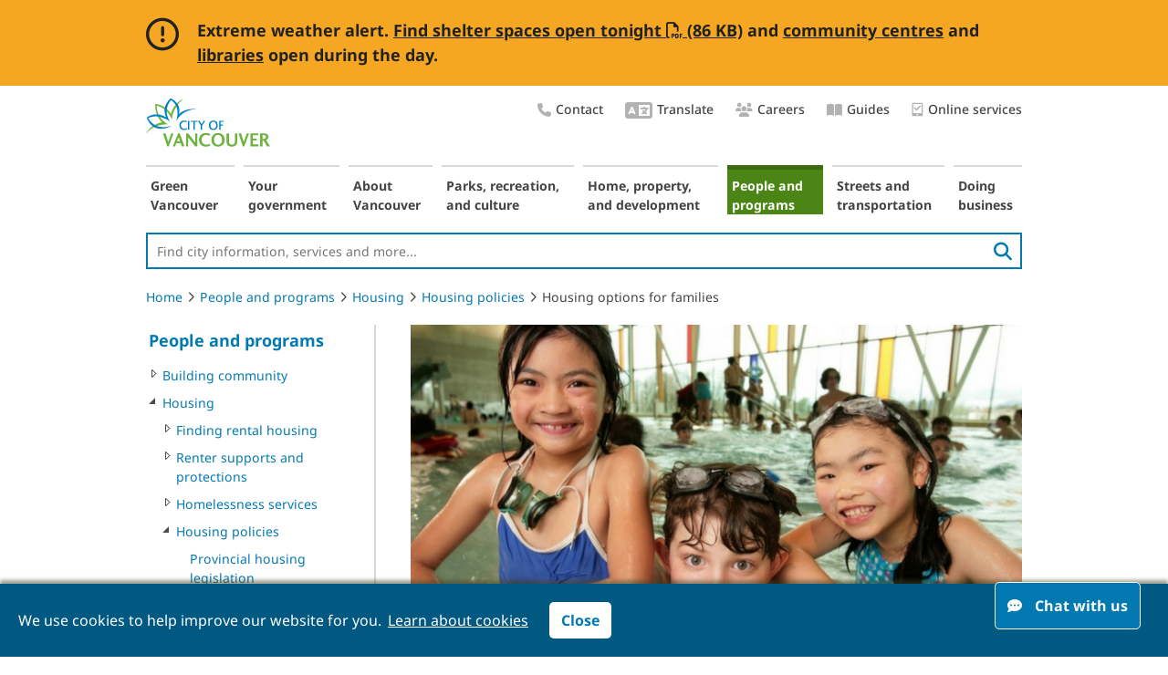

--- FILE ---
content_type: text/html; charset=utf-8
request_url: https://vancouver.ca/people-programs/housing-options-for-families.aspx
body_size: 15049
content:
<!DOCTYPE html> 
<html lang="en">
    
                
            

        
    <head><!-- PageID 39324 -->
        <meta charset = "utf-8">
        <title>Creating housing options for families in Vancouver  | City of Vancouver</title>

        <link rel="icon" href="/images/cov/ui/favicon.ico" type="image/x-icon" />
        <link rel="shortcut icon" href="/images/cov/ui/favicon.ico" type="image/x-icon" /> 
        <link rel="canonical" href="https://vancouver.ca/people-programs/housing-options-for-families.aspx" />
        
        
        
        
        
              

        <meta name="description" content="City Council took another step to increasing the supply of family homes by approving Family Room: housing mix policy for rezoning projects." />
        <meta name="keywords" content="" />
        <meta name="author" content="City of Vancouver" />
        <meta name="rating" content="general" />
        <meta name="robots" content="index, follow" />
                        
        <meta name="published" content="Wed, 21 Jan 2026 07:06:38" />
        <meta name="modified" content="Wed, 09 Nov 2016 10:34:15" />
        <meta name="guid" content="AFEE349A46AC48F793D59B6B6D09A069" />
        <meta name="id" content="39324" />


        <meta property="og:image" content="https://vancouver.ca/images/cov/feature/housing-option-for-families-facebook.jpg" />
        
        <meta property="og:title" content="Creating housing options for families in Vancouver " />
        <meta property="og:description" content="The Housing Mix Policy for Rezoning Projects is another step towards increasing the supply of family homes." />
        <meta property="og:url" content="https://vancouver.ca/people-programs/housing-options-for-families.aspx" />
        
        <!-- Twitter Card //-->
        <meta name="twitter:card" content="summary_large_image" />
        <meta name="twitter:site" content="@CityofVancouver" />
        <meta name="twitter:title" content="Creating housing options for families in Vancouver " />
        <meta name="twitter:description" content="The Housing Mix Policy for Rezoning Projects is another step towards increasing the supply of family homes." />
        <meta name="twitter:image" content="https://vancouver.ca/images/cov/feature/housing-option-for-families-facebook.jpg" />
        <meta name="twitter:image:alt" content="Kids smiling in swimming pool vancouver" />

        <!-- JavaScript -->
<script type="text/javascript" src="/js/cov/jquery-3.7.0.min.js"></script>
        
<!-- Data Layer -->
    <script>
dataLayer = [{'pageID':'39324'}];
    </script>
<!-- End Data Layer -->
<!-- Optimizely -->
    <!--script src="//cdn.optimizely.com/js/565901011.js"></script//-->
<!-- End Optimizely -->



<!-- Google Tag Manager -->
    <script>(function(w,d,s,l,i){w[l]=w[l]||[];w[l].push({'gtm.start':new Date().getTime(),event:'gtm.js'});var f=d.getElementsByTagName(s)[0],j=d.createElement(s),dl=l!='dataLayer'?'&l='+l:'';j.async=true;j.src='//www.googletagmanager.com/gtm.js?id='+i+dl;f.parentNode.insertBefore(j,f);})(window,document,'script','dataLayer','GTM-KMLTDN');</script>
<!-- End Google Tag Manager -->

	

        <link rel="stylesheet" media="screen" href="/css/cov/layout.css?v20250521" />
        <link rel="stylesheet" media="screen" href="/css/cov/layout-wide.css?v20200402" />
        <!--[if lte IE 8]><link rel="stylesheet" href="/css/cov/ieonly.css" /><![endif]-->
        <link rel="stylesheet" href="/css/cov/main.css?v20240429" />
        <link rel="stylesheet" media="print" href="/css/cov/print.css?v20240429" />
        <link rel="stylesheet" href="/css/cov/nivo-slider.css?v201605" />
        <link rel="stylesheet" href="/css/cov/activenet.css?v20190515" />
        <link rel="stylesheet" href="/css/cov/font.css" />
        

        
        <script type="text/javascript" src="/js/cov/common.js?v20220906"></script>
        <script type="text/javascript" src="/js/cov/tweener.js"></script>
        <script type="text/javascript" src="/js/cov/mediaGallery.js"></script>
        <script type="text/javascript" src="/js/cov/ypGoogleMap.js"></script>
        <script type="text/javascript" src="/js/cov/jquery.nivo.slider.js"></script>
       

        <!-- Widgets CSS/JS -->
        <link rel="stylesheet" href="/css/cov/widgets.css?v20240429" />
        
        <!-- Fontawesome CSS/JS -->
        
        <link rel="stylesheet" href="/resources/font-awesome-pro/v6/css/cov-custom.css" />
        
        
        <script type="text/javascript" src="/js/cov/jquery.event.move.js"></script>
        <script type="text/javascript" src="/js/cov/widgets.js"></script>
        <script type="text/javascript" src="/js/cov/fusioncharts.js"></script>
        <script type="text/javascript" src="/js/cov/fusioncharts.theme.js"></script>
        
        <!--
        <link href="//fonts.googleapis.com/css?family=Montserrat:400,500,700" rel="stylesheet" type="text/css">
        <link rel="stylesheet" type="text/css" href="https://cloud.typography.com/7967596/6671792/css/fonts.css?v201810" />
        //-->


        <meta name="viewport" content="width=device-width, initial-scale=1" />
        <link rel="stylesheet" media="screen" href="/css/cov/responsive.css?v20240429" />
        <script type="text/javascript" src="/js/cov/responsive-1.1.js?v20200811"></script>

    </head>
    <body class="content pAFEE349A46AC48F793D59B6B6D09A069  showHelp  ">
        
        

<!-- Google Tag Manager -->
    <noscript><iframe src="//www.googletagmanager.com/ns.html?id=GTM-KMLTDN" height="0" width="0" style="display:none;visibility:hidden"></iframe></noscript>
<!-- End Google Tag Manager -->


        
        
        
           
     
        
        
        <div id="doc">
            <div id="doc2" class="contentWide">
                <!--googleoff: all-->
                <div id="header" role="banner">
                    <div class="accessibility">
	<div class="skip-links">
		<ul>
			<li><a href="#content" class="skip">Skip to content</a> </li>
			<li><a href="#topNav" class="skip">Skip to main navigation</a></li>
			<li><a href="#leftRail" class="skip">Skip to section navigation</a></li>
			<li><a href="#header-site-search" class="skip">Skip to search</a></li>
		</ul>
	</div>
</div>
<a id="logo" href="/default.aspx"><img src="/images/cov/ui/covLogo.png" alt="City Of Vancouver home page" /></a>

<div style="display:none">
<svg viewBox="0 0 100 100" xmlns="http://www.w3.org/2000/svg">
    <defs>
        <filter x="-50%" y="-50%" width="200%" height="200%" filterUnits="objectBoundingBox" id="house-filter-1">
            <feOffset dx="0" dy="0" in="SourceAlpha" result="shadowOffsetOuter1" />
            <feGaussianBlur stdDeviation="5" in="shadowOffsetOuter1" result="shadowBlurOuter1" />
            <feColorMatrix values="0 0 0 0 0   0 0 0 0 0   0 0 0 0 0  0 0 0 0.25 0" type="matrix" in="shadowBlurOuter1" result="shadowMatrixOuter1" />
            <feMerge>
                <feMergeNode in="shadowMatrixOuter1" />
                <feMergeNode in="SourceGraphic" />
            </feMerge>
        </filter>
        <polyline points="0 0 48.3189468 0 48.3189468 41.7299995 0 41.7299995" />
        <polyline points="0 0 58.94325 0 58.94325 45 0 45" />
        <polygon points="0 0.100206186 30.9278351 0.100206186 30.9278351 32 0 32" />
    </defs>
		<symbol xmlns="http://www.w3.org/2000/svg" xmlns:xlink="http://www.w3.org/1999/xlink" viewBox="0 0 26 20" style="enable-background:new 0 0 14 14;" xml:space="preserve" id="icon-chat">
				<title>chat</title>
				<path fill-rule="evenodd" clip-rule="evenodd" d="M18.5683 7.14286C18.5683 5.17857 17.6607 3.49702 15.8456 2.09821C14.0304 0.699405 11.8433 0 9.28417 0C6.72507 0 4.53793 0.699405 2.72276 2.09821C0.907587 3.49702 0 5.17857 0 7.14286C0 8.66071 0.565382 10.0298 1.69615 11.25C1.24979 12.2619 0.714167 13.0655 0.0892708 13.6607C0 13.7798 -0.0148785 13.9137 0.0446354 14.0625C0.0743924 14.122 0.119028 14.1815 0.178542 14.2411C0.238056 14.2708 0.297569 14.2857 0.357083 14.2857C1.7259 14.2857 3.05009 13.9137 4.32964 13.1696C5.84724 13.9137 7.49875 14.2857 9.28417 14.2857C11.8433 14.2857 14.0304 13.5863 15.8456 12.1875C17.6607 10.7887 18.5683 9.10714 18.5683 7.14286ZM5.03388 8.60806C5.68114 8.60806 6.20585 8.127 6.20585 7.53358C6.20585 6.94016 5.68114 6.4591 5.03388 6.4591C4.38662 6.4591 3.86192 6.94016 3.86192 7.53358C3.86192 8.127 4.38662 8.60806 5.03388 8.60806ZM10.5031 7.53358C10.5031 8.127 9.97835 8.60806 9.33109 8.60806C8.68383 8.60806 8.15912 8.127 8.15912 7.53358C8.15912 6.94016 8.68383 6.4591 9.33109 6.4591C9.97835 6.4591 10.5031 6.94016 10.5031 7.53358ZM13.6283 8.60806C14.2756 8.60806 14.8003 8.127 14.8003 7.53358C14.8003 6.94016 14.2756 6.4591 13.6283 6.4591C12.981 6.4591 12.4563 6.94016 12.4563 7.53358C12.4563 8.127 12.981 8.60806 13.6283 8.60806Z" />
				<path d="M25.6207 19.375C24.9958 18.7798 24.4602 17.9762 24.0139 16.9643C25.1446 15.744 25.71 14.375 25.71 12.8571C25.71 11.3988 25.1744 10.0744 24.1031 8.88393C23.0319 7.66369 21.6482 6.78571 19.952 6.25C19.9818 6.51786 19.9967 6.81548 19.9967 7.14286C19.9967 9.49405 18.9403 11.5179 16.8276 13.2143C14.7446 14.881 12.2301 15.7143 9.28417 15.7143C8.86757 15.7143 8.39146 15.6845 7.85583 15.625C8.57 16.9345 9.70076 17.9911 11.2481 18.7946C12.7955 19.5982 14.5214 20 16.4258 20C18.2112 20 19.8628 19.628 21.3804 18.8839C22.6599 19.628 23.9841 20 25.3529 20C25.5017 20 25.6058 19.9256 25.6654 19.7768C25.7249 19.628 25.71 19.494 25.6207 19.375Z" />
		</symbol>

     <symbol xmlns="http://www.w3.org/2000/svg" viewBox="0 0 35 26" fill="none" id="quote-top">
        <title>Quote top</title>
            <g>
                <path d="M15.0127 0C2.07617 1.14551 0.743652 8.85742 0.665039 13.4009V26H13.1309V13.4009H8.07422C7.22705 7.35352 13.0527 4.84863 16.0708 4.35254L15.0127 0Z" fill="#337d78"/>
                <path d="M33.6064 0C20.6699 1.14551 19.3374 8.85742 19.2588 13.4009V26H31.7246V13.4009H26.668C25.8208 7.35352 31.6465 4.84863 34.6646 4.35254L33.6064 0Z" fill="#337d78"/>
            </g>
    </symbol>
    <symbol xmlns="http://www.w3.org/2000/svg" viewBox="0 0 35 27" fill="none" id="quote-bottom">
        <title>Quote bottom</title>
            <g>
                <path d="M20.4604 26.5C33.397 25.3545 34.7295 17.6426 34.8081 13.0991L34.8081 0.5L22.3423 0.499999L22.3423 13.0991L27.3989 13.0991C28.2461 19.1465 22.4204 21.6514 19.4023 22.1475L20.4604 26.5Z" fill="#337d78"/>
                <path d="M1.8667 26.5C14.8032 25.3545 16.1357 17.6426 16.2144 13.0991L16.2144 0.499998L3.74854 0.499997L3.74854 13.0991L8.80518 13.0991C9.65234 19.1465 3.82666 21.6514 0.808594 22.1475L1.8667 26.5Z" fill="#337d78"/>
            </g>
    </symbol>
    <symbol xmlns="http://www.w3.org/2000/svg" viewBox="0 0 14 17" id="icon-tablet">
        <title>Online services</title>
            <g>
                <path d="M5.49159 9.88828C5.65683 10.0535 5.93774 10.0535 6.10298 9.88828L10.9611 5.03019C11.1263 4.86495 11.1263 4.58404 10.9611 4.4188L10.3662 3.82393C10.201 3.65869 9.93658 3.65869 9.77134 3.82393L5.80555 7.78972L3.93833 5.93902C3.77308 5.77378 3.5087 5.77378 3.34346 5.93902L2.74859 6.53389C2.58335 6.69913 2.58335 6.98004 2.74859 7.14528L5.49159 9.88828Z"/>
                <path d="M11.8834 0.5H1.82626C1.05483 0.5 0.454834 1.11875 0.454834 1.85V15.15C0.454834 15.9094 1.05483 16.5 1.82626 16.5H11.8834C12.6263 16.5 13.2548 15.9094 13.2548 15.15V1.85C13.2548 1.11875 12.6263 0.5 11.8834 0.5ZM6.85483 15.6C6.34055 15.6 5.94055 15.2063 5.94055 14.7C5.94055 14.2219 6.34055 13.8 6.85483 13.8C7.34055 13.8 7.76912 14.2219 7.76912 14.7C7.76912 15.2063 7.34055 15.6 6.85483 15.6ZM11.8834 12.5625C11.8834 12.7594 11.712 12.9 11.5405 12.9H2.16912C1.96912 12.9 1.82626 12.7594 1.82626 12.5625V2.1875C1.82626 2.01875 1.96912 1.85 2.16912 1.85H11.5405C11.712 1.85 11.8834 2.01875 11.8834 2.1875V12.5625Z"/>
            </g>
    </symbol>
</svg>
</div>

<div class="utility-nav right">
   <ul class="list-plain">
		 <li>
				<a href="/your-government/contact-the-city-of-vancouver.aspx">
					 <i class="utility-nav-icon fa-icon fas fa-phone" aria-hidden="true"></i>Contact
				</a>
		 </li>
		<li>
			 <a href="/translate.aspx">
					<i class="utility-nav-icon fa-icon fas fa-language" aria-hidden="true" style="font-size: 24px;"></i>Translate
			</a>
		</li>
		<li>
			 <a href="/your-government/work-for-the-city-of-vancouver.aspx">
					<i class="utility-nav-icon fa-icon fas fa-users" aria-hidden="true"></i>Careers
			</a>
		</li>


<!--      <li><a href="/our-city/careers.html">Careers</a></li>
      <li><a href="/news-and-events.html">News &amp; Events</a></li>-->

      <li>
         <a href="/guides.aspx">
            <i class="utility-nav-icon fa-icon fas fa-book-open" aria-hidden="true"></i>Guides
        </a>
      </li>
      				<li>
			 <a href="/online-services.aspx">
										<svg aria-hidden="true">
						 <use xlink:href="#icon-tablet"  tabindex="-1"></use>
					</svg>Online services
			</a>
		</li>
   </ul>
</div>

<a id="neighbourhoodsDropDown" href="/news-calendar/10989.aspx" class="lnkDropdown" style="display:none;">Areas of the city</a>

<script type="text/javascript">
    function SetBackImage(SectionGuid)
    {
        if(SectionGuid == '')
        {
            SectionGuid = 'Default';
        }
        var BackGroundImages = $('#background-image-data .' + SectionGuid);
        var NumberofBackgrounds = $(BackGroundImages).length;
        if(NumberofBackgrounds == 0)
        {
            BackGroundImages = $('#background-image-data .' + SectionGuid);
            NumberofBackgrounds = $(BackGroundImages).length;
        }
        var BackGroundImage = $(BackGroundImages).filter(':eq(' + Math.floor((Math.random()*NumberofBackgrounds)) + ')').text();
        //$('body').css('background-image', 'url(' + BackGroundImage + ')');

        SetBodyClass(SectionGuid);
    }

    function SetBodyClass(SectionGuid)
    {
        $('body').addClass('s' + SectionGuid);
    }

    function InheritFromLinkInBreadCrumb(BreadcrumbLinkPosition, SourceAndTargetDomId)
    {
        if(BreadcrumbLinkPosition == null)
            return;

        var BreadcrumbLinkObject = $('.crumbNav a:eq(' + (BreadcrumbLinkPosition-1) + ')');

        if($(BreadcrumbLinkObject).length > 0)
        {
            
            var BreadcrumbLink = $(BreadcrumbLinkObject).attr('href');
            $.get(BreadcrumbLink , function(data) {
                $('#' + SourceAndTargetDomId).append($(data).find('#' + SourceAndTargetDomId));
            });
            

            
        }
    }
</script>

                    <script type="text/javascript">
                        SetBackImage('C2B4C2DC13D8429385393D092BE31D4A');
                    </script>
                    <nav aria-label="Main navigation">
                        <ul id="topNav">
                            <li id="s66ED949F063F4F5186AA9B8C51ECF602" class="isParent notSelected s66ED949F063F4F5186AA9B8C51ECF602"><a href="/green-vancouver.aspx">Green Vancouver</a></li><li id="s5785640C8B3C4775A3C50AC844695609" class="isParent notSelected s5785640C8B3C4775A3C50AC844695609"><a href="/your-government.aspx">Your government</a></li><li id="s40817C78182C4DF6A38920F36FFA0369" class="isParent notSelected s40817C78182C4DF6A38920F36FFA0369"><a href="/about-vancouver.aspx">About Vancouver</a></li><li id="s3D48BA295D9A4E8FAE0F95755D65318D" class="isParent notSelected s3D48BA295D9A4E8FAE0F95755D65318D"><a href="/parks-recreation-culture.aspx">Parks, recreation, and culture</a></li><li id="s95C37A60D9EF4577B6E4DAFDE81CD315" class="isParent notSelected s95C37A60D9EF4577B6E4DAFDE81CD315"><a href="/home-property-development.aspx">Home, property, and development</a></li><li id="sC2B4C2DC13D8429385393D092BE31D4A" class="isParent isSelected sC2B4C2DC13D8429385393D092BE31D4A"><a href="/people-programs.aspx">People and programs</a></li><li id="s1B48E3BC89AD4680B2E902C48640C64A" class="isParent notSelected s1B48E3BC89AD4680B2E902C48640C64A"><a href="/streets-transportation.aspx">Streets and transportation</a></li><li id="s83B05EAE7905419981E4FC0BE75FA7D8" class="isParent notSelected s83B05EAE7905419981E4FC0BE75FA7D8"><a href="/doing-business.aspx">Doing business</a></li>
                        </ul>
                    </nav>
                    <p id="cov-cta"><a href="/your-government/contact-the-city-of-vancouver.aspx" rel="nofollow">&nbsp;</a></p>
                    <div class="search-wrapper" role="search">
			            <form class="header-searchbox searchbox-open" method="get" action="/search.aspx">
                            <label for="header-site-search" class="hidden">Site Search:</label>
                            <input id="header-site-search" type="search" placeholder="Find city information, services and more..." name="q" class="header-searchbox-input" onkeyup="headerSearchButtonUp();" required>
                            <input type="hidden" name="ftype" value="Webpage">
                            <button id="search-button" class="pull-right" aria-label="search">
                                <i class="fas fa-search" aria-hidden="true"></i>
                            </button>

                        </form>
                    </div>
                    <script>
                    $("#topNav").on("mouseover", function () {
                        $("#header-site-search").blur();
                    })
                </script>                    
                </div>
                <nav aria-label="breadcrumb">
                <ol class="breadcrumb">
                    <li><a href="/default.aspx">Home</a><i class="fal fa-angle-right"></i></li><li><a href="/people-programs.aspx">People and programs</a><i class="fal fa-angle-right"></i></li><li><a href="/people-programs/housing-and-homelessness.aspx">Housing</a><i class="fal fa-angle-right"></i></li><li><a href="/people-programs/housing-policies.aspx">Housing policies</a><i class="fal fa-angle-right"></i></li><li>Housing options for families</li>
                </ol>
                </nav>
                <div id="leftRail" role="navigation" aria-label="Section navigation">
                    <a class="topmenulink " href="/people-programs.aspx">People and programs</a>
<ul>
    <li class="
isParent 
notSelected"><a href="#" onclick="window.location = $(this).next().attr('href');" tabindex="-1"><div></div></a><a class="menulink" href="/people-programs/building-community.aspx?">Building community</a></li><li class="
isParent isSelected 
"><a href="#" onclick="window.location = $(this).next().attr('href');" tabindex="-1"><div></div></a><a class="menulink" href="/people-programs/housing-and-homelessness.aspx?">Housing</a>
    
                <ul>
                    <li class="
isParent 
notSelected"><a href="#" onclick="window.location = $(this).next().attr('href');" tabindex="-1"><div></div></a><a class="menulink" href="/people-programs/finding-rental-housing.aspx?">Finding rental housing</a></li><li class="
isParent 
notSelected"><a href="#" onclick="window.location = $(this).next().attr('href');" tabindex="-1"><div></div></a><a class="menulink" href="/people-programs/rental-and-renter-protection.aspx?">Renter supports and protections</a></li><li class="
isParent 
notSelected"><a href="#" onclick="window.location = $(this).next().attr('href');" tabindex="-1"><div></div></a><a class="menulink" href="/people-programs/homeless-and-low-income-resources.aspx?">Homelessness services</a></li><li class="
isParent isSelected 
"><a href="#" onclick="window.location = $(this).next().attr('href');" tabindex="-1"><div></div></a><a class="menulink" href="/people-programs/housing-policies.aspx?">Housing policies</a>
    
                <ul>
                    <li class="
isLast 
notSelected"><a href="#" onclick="window.location = $(this).next().attr('href');" tabindex="-1"><div></div></a><a class="menulink" href="/people-programs/provincial-housing-legislation.aspx?">Provincial housing legislation</a></li><li class="
isLast 
notSelected"><a href="#" onclick="window.location = $(this).next().attr('href');" tabindex="-1"><div></div></a><a class="menulink" href="/people-programs/provincial-housing-needs-report.aspx?">Provincial Housing Needs Report</a></li><li class="
isParent 
notSelected"><a href="#" onclick="window.location = $(this).next().attr('href');" tabindex="-1"><div></div></a><a class="menulink" href="/people-programs/housing-vancouver-strategy.aspx?">Housing Vancouver Strategy</a></li><li class="
isLast 
notSelected"><a href="#" onclick="window.location = $(this).next().attr('href');" tabindex="-1"><div></div></a><a class="menulink" href="/people-programs/seniors-housing-strategy.aspx?">Seniors Housing Strategy</a></li><li class="
isLast 
notSelected"><a href="#" onclick="window.location = $(this).next().attr('href');" tabindex="-1"><div></div></a><a class="menulink" href="/people-programs/creating-new-market-rental-housing.aspx?">Creating and protecting purpose-built rental housing</a></li><li class="
isLast 
notSelected"><a href="#" onclick="window.location = $(this).next().attr('href');" tabindex="-1"><div></div></a><a class="menulink" href="/people-programs/housing-options-in-lower-density-areas.aspx?">Housing options in lower density areas</a></li><li class="
isLast 
notSelected"><a href="#" onclick="window.location = $(this).next().attr('href');" tabindex="-1"><div></div></a><a class="menulink" href="/people-programs/social-housing-or-rental-tenure-program.aspx?">SHORT</a></li><li class="
isLast isCurrent 
"><a href="#" onclick="window.location = $(this).next().attr('href');" tabindex="-1"><div></div></a><a class="menulink" href="/people-programs/housing-options-for-families.aspx?">Housing options for families</a>
    
</li><li class="
isLast 
notSelected"><a href="#" onclick="window.location = $(this).next().attr('href');" tabindex="-1"><div></div></a><a class="menulink" href="/people-programs/co-op-lease-renewals.aspx?">Co-op lease renewals</a></li><li class="
isLast 
notSelected"><a href="#" onclick="window.location = $(this).next().attr('href');" tabindex="-1"><div></div></a><a class="menulink" href="/people-programs/affordable-housing-utilities-development-cost-levy-funding-program.aspx?">Affordable Housing Utilities Development Cost Levy funding program</a></li><li class="
isLast 
notSelected"><a href="#" onclick="window.location = $(this).next().attr('href');" tabindex="-1"><div></div></a><a class="menulink" href="/people-programs/community-housing-incentive-program.aspx?">Community Housing Incentive Program </a></li><li class="
isLast 
notSelected"><a href="#" onclick="window.location = $(this).next().attr('href');" tabindex="-1"><div></div></a><a class="menulink" href="/people-programs/vienna-house.aspx?">Vienna House</a></li>
                </ul>
            
</li><li class="
isParent 
notSelected"><a href="#" onclick="window.location = $(this).next().attr('href');" tabindex="-1"><div></div></a><a class="menulink" href="/people-programs/vancouver-housing-development-office.aspx?">Vancouver Housing Development Office</a></li>
                </ul>
            
</li><li class="
isParent 
notSelected"><a href="#" onclick="window.location = $(this).next().attr('href');" tabindex="-1"><div></div></a><a class="menulink" href="/people-programs/grants-and-awards.aspx?">Grants and awards</a></li><li class="
isParent 
notSelected"><a href="#" onclick="window.location = $(this).next().attr('href');" tabindex="-1"><div></div></a><a class="menulink" href="/people-programs/donating-and-volunteering.aspx?">Donating and volunteering</a></li><li class="
isParent 
notSelected"><a href="#" onclick="window.location = $(this).next().attr('href');" tabindex="-1"><div></div></a><a class="menulink" href="/people-programs/public-health-and-social-issues.aspx?">Healthy Vancouver</a></li><li class="
isParent 
notSelected"><a href="#" onclick="window.location = $(this).next().attr('href');" tabindex="-1"><div></div></a><a class="menulink" href="/people-programs/food.aspx?">Food systems</a></li><li class="
isParent 
notSelected"><a href="#" onclick="window.location = $(this).next().attr('href');" tabindex="-1"><div></div></a><a class="menulink" href="/people-programs/resilient-vancouver.aspx?">Resilient Vancouver</a></li>
</ul>
                </div>
                <!--googleon: all-->
                <div id="contentContainer" role="main">
                    <div id="content">


                        
                        
                                        <div class="landingBanner-group">
                                            <img id="landingBanner" src="/images/cov/feature/housing-option-for-families-landing.jpg" alt="Kids in swimming pool in Vancouver" title="Kids in swimming pool in Vancouver" />
                                    
                                                <!-- p class="clear" style="padding-bottom: 1em;"></p //-->
                                            
                                        </div>
                                    
                        
                        
                                        
                                    

                        
                        

                        
                        <h1><img class="print-logo" alt="City of Vancouver logo" src="/images/cov/ui/covLogo.png"/>Creating housing options for families in Vancouver </h1>
                        
                        

                        

                        
                        <div class="imgallpadding">
                                                    
                        </div>
                    </div>
                    
                    <div class="modContainer">
                        
                        <div id="basicBox39328" class="unstyledTextBlock 
                    module-two-third-width
                
" style="clear:none!important;">
    
    
    
    

     
    <p>Families with children are key to a diverse and vibrant society. Making sure we have the right kinds of housing to support families is important to the success of the city.</p>

<p>We're&nbsp;taking action to ensure new housing meets the needs of families.&nbsp;The <a href="https://guidelines.vancouver.ca/policy-family-room-housing-mix-for-rezonings.pdf" target="_blank">Family Room: Housing Mix Policy for Rezoning Projects <em aria-hidden="true" class="fa-file-pdf far"><span class="sr-only">PDF file</span></em> (300 KB)</a>,&nbsp;requires that new residential developments that are rezoned include a certain percentage of family-sized units such as two&nbsp;and three&nbsp;bedroom units.</p>

<p>The <a href="https://guidelines.vancouver.ca/guidelines-high-density-housing-for-families-with-children.pdf" target="_blank">High Density Housing for Families with Children Guidelines <em aria-hidden="true" class="fa-file-pdf far"><span class="sr-only">PDF file</span></em> (308&nbsp;KB)</a> influences the design of new projects by providing guidance on design features that support livable units and buildings for families, for example, the inclusion of children’s play areas.</p>

<p>Both the policy and guidelines are currently being reviewed and modernized to help support better housing options for families in Vancouver.</p>
</div>
<div id="floatingBox50403" class="floating-blk blk-one-third right module-right padding border">
    
    

    

    <h2 class="floating-box-title">On this page</h2>


    
    <ul>
	<li><a href="#room">Family Room: Housing mix policy for rezoning projects</a></li>
	<li><a href="#guidelines">High-density housing for families with children</a></li>
	<li><a href="#review">Policy and guideline review</a></li>
	<li><a href="#contact">Contact us</a></li>
</ul>




    
    
    
    

    
</div>

 
        <!--script type="text/javascript">
            if ($('#floatingBox50403 .redirect2').length > 0 ) {
                $('#floatingBox50403 p').css("cursor", "pointer");
                $('#floatingBox32670').addClass("box-link");
                $('#floatingBox50403 p').click(function() {
                    $('#floatingBox50403 .redirect2 span').click();
                });
            };
        </script//--><div id="content-blk123730" class="content-blk blk-full  bg-primary padding ">




 

                          <h2><span class="content-blk-label">What's happening</span>Updating apartment design requirements</h2>
                      



    <div class="blk-content ">
         
        <p>We are exploring changes to design requirements for new apartments in Vancouver to make them easier to build and to improve livability for the diverse range of households that will live in them. This includes modernizing and streamlining our zoning rules, as well as aligning with new BC Building Code adaptability requirements.</p>

<p>Potential changes being explored include:</p>

<ul>
	<li>Unit sizes</li>
	<li>Room dimensions</li>
	<li>Proportion of 2- and 3-bedroom apartments</li>
	<li>Storage</li>
	<li>Common amenity spaces</li>
</ul>

<p>This work is part of implementing the Housing Vancouver Strategy and new 3-year action plan. It is being coordinated with a range of other initiatives, including <a href="/home-property-development/permitting-and-licensing-is-getting-easier.aspx">improving permitting</a>.&nbsp;A report to Council with recommended changes is currently being targeted for late 2025.</p>

<p><a href="#updates">Sign up to receive updates</a></p>
    </div>
</div>
<div class="pd-blk blk-full">



<h2><a id="room"></a>Family Room: Housing mix policy for rezoning projects</h2>

<p>The&nbsp;<a href="https://guidelines.vancouver.ca/policy-family-room-housing-mix-for-rezonings.pdf" target="_blank">Family Room: Housing Mix Policy for Rezoning Projects (2016)&nbsp;<em aria-hidden="true" class="fa-file-pdf far"><span class="sr-only">PDF file</span></em>&nbsp;(300 KB)</a>&nbsp;provides the requirements and targets for family units in rezoning projects for residential strata housing and secured market rental housing.</p>

<p>This policy raised the targets for family units (units with two or more bedrooms) in rezoning projects from 25 to 35% to ensure Vancouver’s housing stock makes room for families.</p>    
<ul id="pd__set50354" class="pd-blk-set">

    <li>
      <p class="pd-blk-control">
        <input type="button" class="pd-blk-control-show btn-secondary" value="Show all"> <span aria-hidden="true">|</span> 
        <input type="button" class="pd-blk-control-hide btn-secondary" value="Hide all">
      </p>
    </li>
    
    
    
    <li>
    <a id="pd__section50356" class="pd-blk-summary border" aria-controls="pd-blk-group50356" aria-expanded="false" href="javascript:void(0);">
        <span class="pd-blk-toggle">
             <img class="pd-blk-icon-plus" src="/images/cov/ui/PD-blue-s.png" alt="" aria-hidden="true">
        </span>
        <div>
            
            
                            
                        
            <div class="pd-blk-summary-content"><h3>How we apply the housing mix policy</h3></div>
        </div>   
    </a>
    <div id="pd-blk-group50356" class="pd-blk-group50356" aria-hidden="true">
        <div>
            
            <p>The policy applies to rezonings citywide and supersedes any existing family-unit housing mix requirements and targets that are set out in Council-approved plans or policies.</p>

<p>The policy does not apply to, or supersede, requirements and targets for:</p>

<ul>
	<li>Family units included in Council-approved official development plans (ODPs)</li>
	<li>Rezoning projects where a Council-approved plan includes an intentional alternate housing mix, such as the Downtown Eastside Plan</li>
</ul>
        </div>
    </div>
</li>
    
    <li>
    <a id="pd__section50355" class="pd-blk-summary border" aria-controls="pd-blk-group50355" aria-expanded="false" href="javascript:void(0);">
        <span class="pd-blk-toggle">
             <img class="pd-blk-icon-plus" src="/images/cov/ui/PD-blue-s.png" alt="" aria-hidden="true">
        </span>
        <div>
            
            
                            
                        
            <div class="pd-blk-summary-content"><h3>Policy requirements for family unit mix</h3></div>
        </div>   
    </a>
    <div id="pd-blk-group50355" class="pd-blk-group50355" aria-hidden="true">
        <div>
            
            <p>Rezoning applications that include any residential strata housing are required to include a minimum of 35% family units (units having two or more bedrooms):</p>

<ul>
	<li>A minimum of 10% three-bedroom units</li>
	<li>A minimum of 25% two-bedroom units</li>
</ul>

<p>Rezoning applications for secured market rental projects are required to include a minimum of 35% family units with two or more bedrooms.</p>
        </div>
    </div>
</li>
    
    <li>
    <a id="pd__section50357" class="pd-blk-summary border" aria-controls="pd-blk-group50357" aria-expanded="false" href="javascript:void(0);">
        <span class="pd-blk-toggle">
             <img class="pd-blk-icon-plus" src="/images/cov/ui/PD-blue-s.png" alt="" aria-hidden="true">
        </span>
        <div>
            
            
                            
                        
            <div class="pd-blk-summary-content"><h3>Documents</h3></div>
        </div>   
    </a>
    <div id="pd-blk-group50357" class="pd-blk-group50357" aria-hidden="true">
        <div>
            
            <h4>Family Room: Housing Mix Policy for Rezoning Projects</h4>

<ul>
	<li><a href="https://guidelines.vancouver.ca/policy-family-room-housing-mix-for-rezonings.pdf" target="_blank">Housing Mix Policy for Rezoning Projects <em aria-hidden="true" class="fa-file-pdf far"><span class="sr-only">PDF file</span></em> (300 KB)</a></li>
	<li><a href="http://council.vancouver.ca/20160713/documents/cfsc2.pdf" target="_blank">Council report (July 13, 2016) <em aria-hidden="true" class="fa-file-pdf far"><span class="sr-only">PDF file</span></em> (1 MB)</a></li>
	<li><a href="http://council.vancouver.ca/20160713/documents/pspc20160713min.pdf" target="_blank">Council motion (July 13, 2016) <em aria-hidden="true" class="fa-file-pdf far"><span class="sr-only">PDF file</span></em> (126 KB)</a></li>
	<li><a href="http://council.vancouver.ca/20160713/documents/cfsc2-StaffPresentation.pdf" target="_blank">Staff presentation (July 12, 2016) <em aria-hidden="true" class="fa-file-pdf far"><span class="sr-only">PDF file</span></em> (2 MB)</a></li>
</ul>

<h4>Housing for children and families</h4>

<p>A presentation was given to Council on June 9, 2015, highlighting the importance of families to Vancouver’s economy and community well-being and some emerging policy directions being taken to help keep families in the city.</p>

<ul>
	<li><a href="http://council.vancouver.ca/20150609/documents/rr2presentation.pdf" target="_blank">Family housing presentation <em aria-hidden="true" class="fa-file-pdf far"><span class="sr-only">PDF file</span></em>&nbsp;(7 MB)</a></li>
</ul>
        </div>
    </div>
</li>
</ul>

</div>
<script>
accordionToggle($('#pd__set50354 li a'));
if (document.getElementById("pd__set50354").childElementCount > 2) {
    $('#pd__set50354').find('.pd-blk-control').css('display', 'block');
    showAll($('#pd__set50354 .pd-blk-control-show'), $('#pd__set50354 li a'));
    hideAll($('#pd__set50354 .pd-blk-control-hide'), $('#pd__set50354 li a'));
} else {
    $('#pd__set50354').find('.pd-blk-control').remove();
}
</script>

<div id="basicBox57251" class="unstyledTextBlock 
" >
    
    
    
    

     
    <h2><a id="guidelines"></a>High-density housing for families with children</h2>

<p>The <a href="https://guidelines.vancouver.ca/guidelines-high-density-housing-for-families-with-children.pdf" target="_blank">High-Density Housing for Families with Children Guidelines&nbsp;<em aria-hidden="true" class="fa-file-pdf far"><span class="sr-only">PDF file</span></em> (308&nbsp;KB)</a>, published in 1992,&nbsp;provide direction on project planning, project design, unit design, and amenity areas to improve the livability of high density housing for families with children.</p>
</div><div class="pd-blk blk-full">



<h2><a id="review"></a>Review of family housing policy and guidelines</h2>

<p>As part of the Housing Vancouver strategy: Three-year&nbsp;action plan, the family housing policy and guidelines are being reviewed and modernized to improve the supply of family housing and the living experience of families with children at high density.</p>

<p>The update will seek to address today’s family housing design and supply challenges, taking into account the impact of any new requirements on the cost of family homes.</p>    
<ul id="pd__set101883" class="pd-blk-set">

    <li>
      <p class="pd-blk-control">
        <input type="button" class="pd-blk-control-show btn-secondary" value="Show all"> <span aria-hidden="true">|</span> 
        <input type="button" class="pd-blk-control-hide btn-secondary" value="Hide all">
      </p>
    </li>
    
    
    
    <li>
    <a id="pd__section101886" class="pd-blk-summary border" aria-controls="pd-blk-group101886" aria-expanded="false" href="javascript:void(0);">
        <span class="pd-blk-toggle">
             <img class="pd-blk-icon-plus" src="/images/cov/ui/PD-blue-s.png" alt="" aria-hidden="true">
        </span>
        <div>
            
            
                            
                        
            <div class="pd-blk-summary-content"><h3>Progress</h3></div>
        </div>   
    </a>
    <div id="pd-blk-group101886" class="pd-blk-group101886" aria-hidden="true">
        <div>
            
            <p>We’ve developed a new framework for tracking and reporting on progress toward the <a href="/people-programs/housing-vancouver-strategy.aspx">Housing Vancouver</a> targets, which includes data on the supply, affordability, and distribution of family housing.</p>

<p>Relevant feedback from the recent Housing Vancouver and Family Room Policy consultations has been collated and reviewed.</p>

<ul>
	<li>Read the summary of previous consultations</li>
</ul>

<p>An initial consultation targeted at families living in high density areas was undertaken over spring and summer 2018 to understand the needs, values, preferences, and issues of families in Vancouver.</p>
        </div>
    </div>
</li>
    
    <li>
    <a id="pd__section101884" class="pd-blk-summary border" aria-controls="pd-blk-group101884" aria-expanded="false" href="javascript:void(0);">
        <span class="pd-blk-toggle">
             <img class="pd-blk-icon-plus" src="/images/cov/ui/PD-blue-s.png" alt="" aria-hidden="true">
        </span>
        <div>
            
            
                            
                        
            <div class="pd-blk-summary-content"><h3>Next steps</h3></div>
        </div>   
    </a>
    <div id="pd-blk-group101884" class="pd-blk-group101884" aria-hidden="true">
        <div>
            
            <p>We are currently evaluating policy and guidelines approaches in response to our consultation and the Housing Vancouver Strategy.&nbsp;</p>

<p>The intent of the new approach is to improve affordability, flexibility, and livability of family units.</p>
        </div>
    </div>
</li>
    
    <li>
    <a id="pd__section111403" class="pd-blk-summary border" aria-controls="pd-blk-group111403" aria-expanded="false" href="javascript:void(0);">
        <span class="pd-blk-toggle">
             <img class="pd-blk-icon-plus" src="/images/cov/ui/PD-blue-s.png" alt="" aria-hidden="true">
        </span>
        <div>
            
            
                            
                        
            <div class="pd-blk-summary-content"><h3>Affordable home ownership study</h3></div>
        </div>   
    </a>
    <div id="pd-blk-group111403" class="pd-blk-group111403" aria-hidden="true">
        <div>
            
            <p>As part of the Housing Vancouver Strategy, we’re exploring approaches to affordable home ownership in Vancouver. A new <a href="/files/cov/housing-policy-cityspaces-affordable-home-ownership.pdf" target="_blank">consultant study <em aria-hidden="true" class="fa-file-pdf far"><span class="sr-only">PDF file</span></em> (9 MB)</a>&nbsp;looks at affordable home ownership programs in other jurisdictions. The study focuses on the opportunities and trade-offs of different approaches to affordable home ownership and how they might apply to Vancouver.&nbsp;</p>

<p>We are continuing to explore whether affordable home ownership could be possible different parts of the city, with an initial focus on opportunities in low-density areas. <a href="/people-programs/housing-options-in-lower-density-areas.aspx">Learn more about this work on housing options in lower density areas</a><br />
&nbsp;</p>
        </div>
    </div>
</li>
</ul>

</div>
<script>
accordionToggle($('#pd__set101883 li a'));
if (document.getElementById("pd__set101883").childElementCount > 2) {
    $('#pd__set101883').find('.pd-blk-control').css('display', 'block');
    showAll($('#pd__set101883 .pd-blk-control-show'), $('#pd__set101883 li a'));
    hideAll($('#pd__set101883 .pd-blk-control-hide'), $('#pd__set101883 li a'));
} else {
    $('#pd__set101883').find('.pd-blk-control').remove();
}
</script>


                <div>
            
    
    <a name="contact"></a>

                </div>
            

<div id="largeIcon29847" class="large-icon-blk blk-one-third border bg-light">
    

    
    
    
    
    

    
    <a  href="/people-programs/healthy-city-strategy.aspx" tabindex="-1" aria-hidden="true">
		
		                        <img src="/images/cov/icons/bike-trail-large-icon.png" alt="Cyclists biking along a trail" title="Cyclists biking along a trail"/>
		                    
	</a>
    <div class="large-icon-desc padding">
        <h2 class="display-4">
            <a class="redirect"
            
            
                                    href="/people-programs/healthy-city-strategy.aspx">Healthy City Strategy
                                
            
            </a>
        </h2>
        
        
                        <p>The Healthy City Strategy a long-term, integrated plan for healthier people, places, and planet.</p>
                    
    </div>
    

    

    
</div>

<div id="largeIcon50351" class="large-icon-blk blk-one-third border bg-light">
    

    
    
    
    
    

    
    <a  href="/people-programs/hey-neighbour.aspx" tabindex="-1" aria-hidden="true">
		
		                        <img src="/images/cov/icons/apartments-downtown-large.jpg" alt="West end apartments" title="West end apartments"/>
		                    
	</a>
    <div class="large-icon-desc padding">
        <h2 class="display-4">
            <a class="redirect"
            
            
                                    href="/people-programs/hey-neighbour.aspx">Hey Neighbour
                                
            
            </a>
        </h2>
        
        
                        <p>Hey Neighbour! aims to increase our understanding of the connection between sociability and well-being through multi-unit buildings.</p>
                    
    </div>
    

    

    
</div>

<div id="largeIcon50365" class="large-icon-blk blk-one-third border bg-light">
    

    
    
    
    
    

    
    <a  href="/people-programs/housing-and-homelessness.aspx" tabindex="-1" aria-hidden="true">
		
		                        <img src="/images/cov/icons/woman-child-walking-vancouver-seawall-lg-icon.jpg" alt="Woman and child holding hands walking downtown" title="Woman and child holding hands walking downtown"/>
		                    
	</a>
    <div class="large-icon-desc padding">
        <h2 class="display-4">
            <a class="redirect"
            
            
                                    href="/people-programs/housing-and-homelessness.aspx">Housing
                                
            
            </a>
        </h2>
        
        
                        <p>We&#39;re creating a city of communities that cares about its people, environment, and opportunities to live, work, and prosper.</p>
                    
    </div>
    

    

    
</div>



<div id="basicBox129962" class="basic-blk padding border bg-light blk-half">
     <a id="updates"></a>
    
    <h2>Get updates</h2>
    
     

    <p>Stay informed about how we carry out the Housing Vancouver strategy.</p>

     

  <!-- Upaknee Embedded Form -->
<div id="subscriptionuak129962" class="upaknee-blk">

<div id='form_aeb3135b436aa55373822c010763dd54_129962'></div>
                <script>
                    window.__ugv = ( typeof window.__ugv != 'undefined' && window.__ugv instanceof Array ) ? window.__ugv : [];
                    var formId = 'form_' + 'aeb3135b436aa55373822c010763dd54' + '_' + '129962';
                    var def = {
                        i: 'aeb3135b436aa55373822c010763dd54',
                        
                	    s: 'https://lists.vancouver.ca/',
                        f: 'assets/forms/api/',
                        c: 1597651,
                        
                        l: 9204505,
                        t: 'p',
                        a: 0,
                        d: [formId]
                    };
                    window.__ugv.push(def);
                </script>

</div>


<script>
//upaknee javascript
(function () {
    var w = window;
    var d = document;

    // Check if it's loaded
    if (w.__upakneeFormLoaded) return;
    w.__upakneeFormLoaded = true;

    function l() {
        var s = d.createElement('script');
        s.type = 'text/javascript';
        s.async = true;
        s.src = def['s'] + def['f'] + 'upakneeForm.js';
        var x = d.getElementsByTagName('script')[0];
        x.parentNode.insertBefore(s, x);
    }

    if (w.attachEvent) {
        w.attachEvent('onload', l);
    } else {
        w.addEventListener('load', l, false);
    }
})();

</script>

     
    <div class="clear" style="padding-top:5px"><p><strong>Email</strong>:&nbsp;<a href="/cdn-cgi/l/email-protection#0d6562787e64636a7d6261646e744d7b6c636e62787b687f236e6c327e786f67686e79306562787e64636a283f3d7e797f6c79686a74283f3d68637c78647f74"><span class="__cf_email__" data-cfemail="670f0812140e090017080b0e041e27110609040812110215490406">[email&#160;protected]</span></a></p></div>

    <div class="clear cov-legal blk-content">
<!--
    <p>By clicking subscribe, I, as of the date hereof, authorize the City of Vancouver to collect the information about myself entered above and use it in order to send me an email newsletter from time to time. I acknowledge that I can unsubscribe at any time by clicking the unsubscribe link at the bottom of the email newsletter.</p>
    <p>Contact: City of Vancouver, 453 W 12th Ave, Vancouver, BC V5Y 1V4 <a href="mailto:info@vancouver.ca">info@vancouver.ca</a></p>
//-->
    <p><a href="/your-government/privacy-statement.aspx" title="Privacy policy" target="_blank">Privacy Policy</a></p>
    </div>

</div>
                        
                        
                    </div>
                    
                 </div>

                <!--googleoff: all-->
                

<div class="sr-only">
    <h2>Contact information, partner agencies, and website policies</h2>
</div>
<footer id="footer" class="row fullWidth">
    
   <div class="four-col-footer">
        <div class="top-section">
            <div class="blk-one-fourth">
                <div class="icons">
                    <i class="fas fa-mobile-alt fa-inverse"></i>
                </div>
                <hr>
                 <ul>
	<li><a href="/van311.aspx">Download Van311</a></li>
	<li><a href="/online-services.aspx">More apps and online services</a></li>
</ul>
            </div>
            <div class="blk-one-fourth">
                <div class="icons">
                    <i class="fas fa-comments fa-inverse"></i>
                </div>
                <hr>
                    <ul>
	<li><button aria-label="Opens the Contact Us pop up" class="chat-with-us" onclick="chatButtonClicked()">Chat with us</button>
	<p><em aria-hidden="true" class="fa-clock far"><span class="sr-only">Clock icon</span></em>9am to 4pm daily</p>
	</li>
	<li><a href="/your-government/tell-us-online.aspx">Tell us online</a></li>
	<li><a href="/people-programs/accessibility-barriers.aspx">Report accessibility barriers</a></li>
	<li><a href="https://talkvancouver.com" target="_blank">Talk Vancouver</a></li>
	<li><a href="https://shapeyourcity.ca" target="_blank">Shape Your City</a></li>
	<li class="social-media-row"><a aria-label="Facebook" class="fa-lg fa-stack" href="https://facebook.com/CityofVancouver" rel="noopener noreferrer" target="_blank"><em aria-hidden="true" class="fa-facebook-square fa-inverse fab"><span class="sr-only">Facebook icon</span></em> </a> <a aria-label="Instagram" class="fa-lg fa-stack" href="https://instagram.com/cityofvancouver" rel="noopener noreferrer" target="_blank"> <em aria-hidden="true" class="fa-instagram fa-inverse fab"><span class="sr-only">Instagram icon</span></em> </a> <a aria-label="Threads" class="fa-lg fa-stack" href="https://www.threads.com/@cityofvancouver" rel="noopener noreferrer" target="_blank"> <em aria-hidden="true" class="fa-brands fa-inverse fa-square-threads fab"><span class="sr-only">Threads icon</span></em> </a> <a aria-label="LinkedIn" class="fa-lg fa-stack" href="https://linkedin.com/company/city-of-vancouver" rel="noopener noreferrer" target="_blank"> <em aria-hidden="true" class="fa-inverse fa-linkedin fab"><span class="sr-only">LinkedIn icon</span></em> </a> <a aria-label="YouTube" class="fa-lg fa-stack" href="https://youtube.com/CityofVancouver" rel="noopener noreferrer" target="_blank"> <em aria-hidden="true" class="fa-inverse fa-youtube-square fab"><span class="sr-only">YouTube icon</span></em> </a></li>
	<li><a href="/your-government/follow-the-city-on-social-media.aspx">More social media</a></li>
</ul>
            </div>
            <div class="blk-one-fourth">
                <div class="icons group">
                    <i class="fas fa-phone fa-inverse"></i>
                    <i class="fas fa-language fa-inverse"></i>
                </div>
                <hr>
                    <ul>
	<li class="phone-numbers"><a aria-label="phone three one one for City requests and services" class="footer-311" href="tel:311">3-1-1</a> <a aria-label="phone 604-873-7000 for City requests and services" href="tel:604-873-7000">604-873-7000</a>
	<p><span aria-hidden="true">Mon to Fri</span><span class="sr-only">Monday to Friday</span>: 7am to 7pm</p>

	<p>Weekends/holidays: 8am to 5pm</p>
	</li>
	<li><a href="/your-government/contact-the-city-of-vancouver.aspx#interpreter">Request an interpreter</a></li>
	<li><a href="/your-government/contact-the-city-of-vancouver.aspx">More ways to contact us</a></li>
	<li><a href="https://vancouver.ca/translate.aspx">Translate this site</a></li>
</ul>
            </div>
            <div class="blk-one-fourth">
                <div class="icons">
                    <i class="fas fa-directions fa-inverse"></i>
                </div>
                <hr>
                    <ul>
	<li>
	<address>
	<p><strong>City Hall</strong><br />
	453 West 12th Ave<br />
	Vancouver, BC<br />
	V5Y 1V4</p>
	</address>
	</li>
	<li><a href="/your-government/getting-to-city-hall.aspx">Opening hours</a></li>
	<li class="footer-map-link-desktop"><a href="https://vancouver.ca/your-government/getting-to-city-hall.aspx" rel="noreferrer, noopener" target="_blank">Directions</a></li>
	<li class="footer-map-link"><a href="https://vancouver.ca/map.aspx?q=453+W+12th+Ave,+Vancouver,+BC+V5K+1V4,+Canada" rel="noreferrer, noopener" target="_blank">Directions</a></li>
</ul>
            </div>
        </div>
        <div class="bottom-section">
             <div class="blk-one-fourth">
                    <ul>
	<li><a href="/your-government/work-for-the-city-of-vancouver.aspx">Careers</a></li>
	<li><a href="/news-calendar/media-centre.aspx">Media centre</a></li>
	<li><a href="/your-government/investor-relations.aspx">Investor relations</a></li>
	<li><a href="/doing-business/selling-to-and-buying-from-the-city.aspx">Suppliers</a></li>
</ul>
             </div>
             <div class="blk-two-fourth">
                    <ul>
	<li><a href="/your-government/vancouver-board-of-parks-and-recreation.aspx">Vancouver Board of Parks and Recreation</a></li>
	<li><a href="/parks-recreation-culture/cultural-and-performance-spaces.aspx">Vancouver Civic Theatres</a></li>
	<li><a href="/your-government/vancouver-fire-rescue-services.aspx">Vancouver Fire Rescue Services</a></li>
	<li><a href="https://vpd.ca" target="_blank">Vancouver Police Department</a></li>
	<li><a href="https://vpl.ca" target="_blank">Vancouver Public Library</a></li>
</ul>
             </div>
        </div>
        	<div class="sr-only" style="display: none;">
          <h3>Land acknowledgement</h3>
        </div>
        <div class="land-acknoledgement-section">
            <div class="land-acknowledgement">
                <p>The City of Vancouver acknowledges that it is situated on the unceded traditional territories of the xʷməθkʷəy̓əm (Musqueam Indian Band), Sḵwx̱w&uacute;7mesh &Uacute;xwumixw (Squamish Nation), and səlilwətaɬ (Tsleil-Waututh Nation).</p>

<p><a href="/people-programs/land-acknowledgement.aspx">More about unceded traditional territories</a></p>
            </div>
        </div>
        <div class="policies">
                <div class="blk-one-fourth">
                    <p class="copyright">
                   &copy; 2026 City of Vancouver
                    </p>
                </div>
                <div class="blk-three-fourth">
                    <ul class="terms-of-use">
                        <li>
                            <a href="/your-government/terms-of-use.aspx">Terms of Use</a>
                        </li>
                        <li>
                            <a href="/your-government/privacy-policy.aspx">Privacy</a>
                        </li>
                        <li>
                            <a href="/your-government/website-accessibility.aspx">Website accessibility</a>
                        </li>
                    </ul>
                </div>
        </div>
    </div>
</footer>

<script data-cfasync="false" src="/cdn-cgi/scripts/5c5dd728/cloudflare-static/email-decode.min.js"></script><script type="text/javascript">
  $("#footer .bottom .copyright .footer-right-seperaor").last().hide();
  
  function chatButtonClicked() {
	olark('api.box.expand');
	var d = new Date();

	dataLayer.push({
	    'event' : 'gtm_chat_with_us',
	    'eventAction' : addZero(d.getHours())
	});
	return false;
}

function addZero(i) {
  if (i < 10) {
    i = "0" + i;
  }
  return i;
}
</script>
 
                <!--googleon: all-->
            </div>
            <div class="ieShadow"></div>
        </div>
        
        
                    <script type="text/javascript" src="/js/cov/mainDropDown2015.js?201811"></script>
                    <script type="text/javascript" src="/js/cov/ypMenu.js?20201111"></script>
                
        
        <!-- subnav items -->
        <div style="display:none;" class="subnav">
            
        </div>
        
        <!--googleoff: all-->
        

        
                                


        
        <div class="cov-live-chat chat-container">
            <div class="cov-chat-header bg-primary">City of Vancouver virtual assistant<button id="chat-close"class="cov-close-chat"><i class="fa-solid fa-minus"></i></button></div>
            <!--input id="chat-btn" class="btn-primary" value="live chat"/-->
              <div id="webchat" role="main"></div>
             <div class="cov-chat-feedback"><a href="https://survey.vancouver.ca/s3/city-of-vancouver-virtual-assistant" target="_blank">Tell us how you found your conversation today</a></div>
        </div>
        <div class="cov-live-chat">
            <button id="chat-btn" class="btn-primary" value="live chat"><i class="fa-solid fa-comment-dots"></i> Chat with us</button>
        </div>
        <!--link rel="stylesheet" href="/images/web/dstt-test/kl-test/ai-chat.css" //-->
        <script crossorigin="anonymous" src="https://cdn.botframework.com/botframework-webchat/latest/webchat.js"></script>
        <!--script crossorigin="anonymous" src="/images/web/dstt-test/kl-test/ai-chat.js"></script//-->
        <script type="text/javascript" src="/js/cov/ms-copilot.js"></script>
        
        

                            

        <!--googleon: all-->
        
                <div>
            
    
    <link rel="stylesheet" type="text/css" href="/resources/cookie/cookies.css">
<script src="/resources/cookie/cookieconsent.min.js?v20200715" data-cfasync="false"></script>
<script>
window.cookieconsent.initialise({
  "palette": {
    "popup": {
      "background": "#015982",
      "text": "#ffffff"
    },
    "button": {
      "background": "#ffffff",
      "text": "#0279b1"
    }
  },
  "cookie": {
      "name": "CityOfVancouverWebsite",
      "domain": "vancouver.ca",
      "expiryDays": 365,
  },
  "content": {
    "dismiss": "Close",
    "link": "Learn about cookies",
    "href": "https://vancouver.ca/your-government/cookies.aspx",
    "message": "We use cookies to help improve our website for you."
  }
});
$( ".cc-compliance" ).find( ".cc-btn" ).addClass( "white-button--blue-bg" );
$( ".cc-message" ).find( ".cc-link").attr("tabindex", "1");
$( ".cc-compliance" ).find( ".cc-btn").attr("tabindex", "2");
</script>

                </div>
            
    <script>(function(){function c(){var b=a.contentDocument||a.contentWindow.document;if(b){var d=b.createElement('script');d.innerHTML="window.__CF$cv$params={r:'9c17c90cbdfb39f3',t:'MTc2OTAwODcxOS4wMDAwMDA='};var a=document.createElement('script');a.nonce='';a.src='/cdn-cgi/challenge-platform/scripts/jsd/main.js';document.getElementsByTagName('head')[0].appendChild(a);";b.getElementsByTagName('head')[0].appendChild(d)}}if(document.body){var a=document.createElement('iframe');a.height=1;a.width=1;a.style.position='absolute';a.style.top=0;a.style.left=0;a.style.border='none';a.style.visibility='hidden';document.body.appendChild(a);if('loading'!==document.readyState)c();else if(window.addEventListener)document.addEventListener('DOMContentLoaded',c);else{var e=document.onreadystatechange||function(){};document.onreadystatechange=function(b){e(b);'loading'!==document.readyState&&(document.onreadystatechange=e,c())}}}})();</script></body>
    
</html>

--- FILE ---
content_type: text/html; charset=utf-8
request_url: https://vancouver.ca/site-alert.aspx?1769008723339
body_size: 361
content:



<div id="homepageAlert105604" class="bg-caution blk-alert padding-eq20 blk-full" role="region" aria-label="Important caution message">
    

                    <i class="fa-regular fa-exclamation-circle alert-icon" aria-hidden="true"></i>
                

    <div class="display-2 blk-content"><p><!---<a href="/home-property-development/staying-safe-during-winter-weather.aspx">Stay safe in winter weather.</a>--->Extreme weather alert.&nbsp;<a href="http://vancouver.ca/images/web/shelters/vancouver-ewr.pdf" target="_blank">Find shelter spaces open tonight&nbsp;<em aria-hidden="true" class="fa-file-pdf far"><span class="sr-only">PDF file</span></em> (86 KB)</a>&nbsp;and <a href="/parks-recreation-culture/community-and-cultural-centres.aspx">community centres</a>&nbsp;and <a href="https://www.vpl.ca/hours-locations" target="_blank">libraries</a>&nbsp;open during the day.</p></div>
</div>



--- FILE ---
content_type: text/css
request_url: https://vancouver.ca/css/cov/nivo-slider.css?v201605
body_size: 1896
content:
/*
Skin Name: Nivo Slider Default Theme
Skin URI: http://nivo.dev7studios.com
Skin Type: flexible
Description: The default skin for the Nivo Slider.
Version: 1.2
Author: Gilbert Pellegrom
Author URI: http://dev7studios.com
*/
.theme-default .nivoSlider {
    position:relative;
    background:#fff url(/images/cov/ui/loading.gif) no-repeat 50% 50%;
    /*-webkit-box-shadow: 0px 1px 5px 0px #4a4a4a;
    -moz-box-shadow: 0px 1px 5px 0px #4a4a4a;
    box-shadow: 0px 1px 5px 0px #4a4a4a;*/
    
    /*border-radius: 12px;
    -moz-border-radius: 12px;
    -webkit-border-radius: 12px;
    -khtml-border-radius: 12px;*/
}
.theme-default .nivoSlider img {
    position:absolute;
    top:0px;
    left:0px;
    display:none;
    /*border-radius: 12px;
    -moz-border-radius: 12px;
    -webkit-border-radius: 12px;
    -khtml-border-radius: 12px;*/
}
.theme-default .nivoSlider a {
    border:0;
    display:block;
}
.theme-default .nivo-controlNav {
    background: #E6E5E5;
    width: 100px;
    text-align: center;
    position: absolute;
    bottom: 0;
    right:0;
    height: 28px;
    z-index:8;
    opacity: 0.8;
    -moz-opacity: 0.8;
    -webkit-box-sizing: border-box; /* Safari/Chrome, other WebKit */
    -moz-box-sizing: border-box;    /* Firefox, other Gecko */
    box-sizing: border-box;         /* Opera/IE 8+ */
}
.theme-default .nivo-controlNav a {
    display:inline-block;
    width:22px;
    height:22px;
    margin: 0 2px;
    border: 1px;
    
}
.theme-default .nivo-controlNav a.active {
}
.theme-default .nivo-controlNav a.play {
    background:url("/images/cov/ui/controls-top.png") no-repeat scroll -150px -23px transparent;
    cursor:default;
}
.theme-default .nivo-controlNav a.stop {
    background:url("/images/cov/ui/controls-top.png") no-repeat scroll -150px 2px transparent;
    cursor:default;
}
.theme-default .nivo-controlNav a.next {
    background:url("/images/cov/ui/controls-top.png") no-repeat scroll -75px 2px transparent;
    cursor:default;
}
.theme-default .nivo-controlNav a.previous {
    background:url("/images/cov/ui/controls-top.png") no-repeat scroll -52px 2px transparent;
    cursor:default;
}
.theme-default .currentslidenumber {
    font-size:20px;
}
.theme-default .nivo-directionNav a {
    display:block;
    width:30px;
    height:30px;
    background:url(/images/cov/ui/arrows.png) no-repeat;
    text-indent:-9999px;
    border:0;
}
.theme-default a.nivo-nextNav {
    background-position:-30px 0;
    right:15px;
}
.theme-default a.nivo-prevNav {
    left:15px;
}
.theme-default .nivo-controlNav.nivo-thumbs-enabled {
    width: 100%;
}
.theme-default .nivo-controlNav.nivo-thumbs-enabled a {
    width: auto;
    height: auto;
    background: none;
    margin-bottom: 5px;
}
.theme-default .nivo-controlNav.nivo-thumbs-enabled img {
    display: block;
    width: 120px;
    height: auto;
}
/*
 * jQuery Nivo Slider v3.0.1
 * http://nivo.dev7studios.com
 *
 * Copyright 2012, Dev7studios
 * Free to use and abuse under the MIT license.
 * http://www.opensource.org/licenses/mit-license.php
 */
 
/* The Nivo Slider styles */
.nivoSlider {
    position:relative;
    width:100%;
    height:auto;
    overflow: hidden;
}
.nivoSlider img {
    position:absolute;
    top:0px;
    left:0px;
}
.nivo-main-image {
    display: block !important;
    position: relative !important; 
    width: 100% !important;
}
/* If an image is wrapped in a link */
.nivoSlider a.nivo-imageLink {
    position:absolute;
    top:0px;
    left:0px;
    width:100%;
    height:100%;
    border:0;
    padding:0;
    margin:0;
    z-index:6;
    display:none;
    background-color:#fff; 
    filter:alpha(opacity=0); 
    /other than IE/ 
    -moz-opacity:0;
    -khtml-opacity: 0;
    opacity: 0;
}
/* The slices and boxes in the Slider */
.nivo-slice {
    display:block;
    position:absolute;
    z-index:5;
    height:100%;
    top:0;
}
.nivo-box {
    display:block;
    position:absolute;
    z-index:5;
    overflow:hidden;
}
.nivo-box img { display:block; }
/* Caption styles */
/* changing font size from 1.25em - JC - 14/01/2019 */
.nivo-caption {
    position:absolute;
    left:0px;
    bottom:0px;
    background: #F8F8F8;
    color:#000;
    z-index:8;
    padding: 5px 8px;
    min-height: 28px;
    height: 18px;
    overflow: hidden;
    display: none;
    opacity: 0.85;
    -moz-opacity: 0.85;
    filter:alpha(opacity=85);
    -webkit-box-sizing: border-box; /* Safari/Chrome, other WebKit */
    -moz-box-sizing: border-box;    /* Firefox, other Gecko */
    box-sizing: border-box;         /* Opera/IE 8+ */
    cursor: pointer;
    font-size: 0.88em;
}
/* Home page caption only */
/* changing font size from 2em - JC - 14/01/2019 */
#homeContent .nivo-caption {
    width: 45%;
    bottom: 25px;
    font-size: 0.88em;
    height: auto;
    background-color: #fff;
}
.nivo-caption:hover,
.slider-wrapper:hover .nivo-caption {
    background-color: #f1f0eb;
}
#homeContent .nivo-caption:hover,
#homeContent .slider-wrapper:hover .nivo-caption {
    opacity: .85;
    -moz-opacity: 0.85;
    filter:alpha(opacity=85);
}
#contentContainer .nivo-caption {width:100%;}
.nivo-caption p {
    padding:5px;
    margin:0;
}
.nivo-caption a,
.nivo-caption a:hover {
    text-decoration: none;
    color: #000;
    float: right;
}
.nivo-html-caption {
    display:none;
}
/* Direction nav styles (e.g. Next & Prev) */
.nivo-directionNav a {
    position:absolute;
    top:45%;
    z-index:9;
    cursor:pointer;
}
.nivo-prevNav {
    left:0px;
}
.nivo-nextNav {
    right:0px;
}
/* Control nav styles (e.g. 1,2,3...) */
.nivo-controlNav {
}
.nivo-controlNav a {
    cursor:pointer;
}
.nivo-controlNav a.active {
    font-weight:bold;
}
/* changing font size from 1em - JC - 14/01/2019 */
@media (max-width: 980px) {
    .nivo-caption, #homeContent .nivo-caption {
        bottom: 0px;
        width: 100%;
        font-size: 0.88em;
        height: auto;
    }
    .nivo-directionNav {
        display: block !important;
    }
    .nivo-directionNav a {
        top:40%;
    }
}
/* changing font size from 0.9em - JC - 14/01/2019 */
@media (max-width: 620px) {
    .nivo-directionNav {
        display: none !important;
    }
    .nivo-caption, #homeContent .nivo-caption {
        position: relative;
        background-color: #f1f0eb;
        font-size: 0.88em;
    }
    .slider-wrapper:hover .nivo-caption, #homeContent .slider-wrapper:hover .nivo-caption,
    .nivo-caption:hover, #homeContent .nivo-caption:hover {
        background-color: #fff;
    }
}